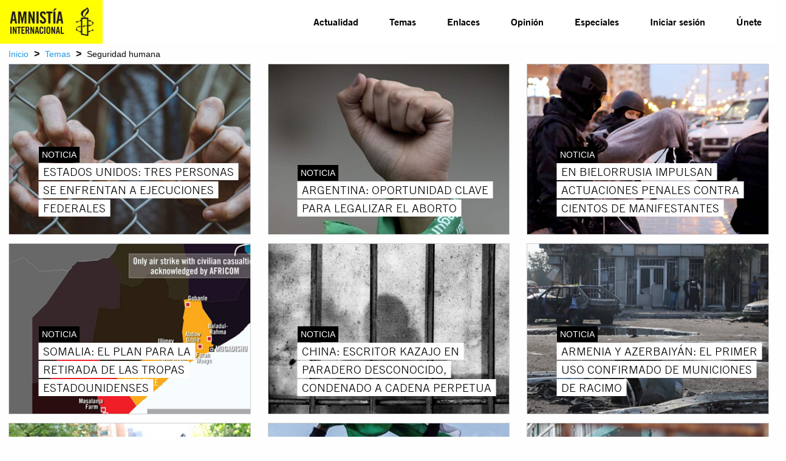

--- FILE ---
content_type: text/html; charset=utf-8
request_url: https://www.amnistia.org/ve/temas/seguridad-humana/?page=160
body_size: 9356
content:




<!DOCTYPE html>
<html>
	<head>
		<meta charset="utf-8">
		<meta http-equiv="x-ua-compatible" content="ie=edge">
		<meta name="viewport" content="width=device-width, initial-scale=1.0" />
		
		
    <title>Seguridad humana | Amnistia Internacional | Venezuela</title>
	<meta name="title" content="Seguridad humana"/>	
	<meta name="description" content="Trabajamos por un mundo en el que todas las personas puedan disfrutar de sus derechos humanos. Amnist&#237;a Internacional es un movimiento global integrado por m&#225;s de 8 millones de personas en m&#225;s de 150 pa&#237;ses y territorios, que act&#250;an para poner fin a los abusos contra los derechos humanos."/>
	<meta name="keywords" content=""/>
    <meta property="og:title" content="Seguridad humana | Amnistia Internacional | Venezuela" />
	<meta property="og:description" content="Trabajamos por un mundo en el que todas las personas puedan disfrutar de sus derechos humanos. Amnist&#237;a Internacional es un movimiento global integrado por m&#225;s de 8 millones de personas en m&#225;s de 150 pa&#237;ses y territorios, que act&#250;an para poner fin a los abusos contra los derechos humanos." />
	<meta property="og:url" content="https://www.amnistia.org/ve/temas/seguridad-humana/" />
	<meta name="twitter:card" content="summary_large_image" />
	<meta name="twitter:site" content="@amnistia" />
    <meta name="twitter:title" content="Seguridad humana | Amnistia Internacional | Venezuela"/>
	<meta name="twitter:description" content="Trabajamos por un mundo en el que todas las personas puedan disfrutar de sus derechos humanos. Amnist&#237;a Internacional es un movimiento global integrado por m&#225;s de 8 millones de personas en m&#225;s de 150 pa&#237;ses y territorios, que act&#250;an para poner fin a los abusos contra los derechos humanos."/>
	<meta name="twitter:creator" content="@amnistia"/>
	<meta name="twitter:domain" content="https://www.amnistia.org "/>
		<meta property="og:image" content="/css/images/aiven_vela.png"/>
		<meta name="twitter:img:src" content="/css/images/aiven_vela.png"/>

		
        <link rel="apple-touch-icon" sizes="180x180" href="/css/images/favicon/apple-touch-icon.png">
        <link rel="icon" type="image/png" href="/css/images/favicon/favicon-32x32.png" sizes="32x32">
        <link rel="icon" type="image/png" href="/css/images/favicon/favicon-16x16.png" sizes="16x16">
        <link rel="manifest" href="/css/images/favicon/manifest.json">
        <link rel="mask-icon" href="/css/images/favicon/safari-pinned-tab.svg" color="#5bbad5">
        <link rel="shortcut icon" href="/css/images/favicon/favicon.ico">
        <meta name="msapplication-TileColor" content="#ffc40d">
        <meta name="msapplication-TileImage" content="/css/images/favicon/mstile-144x144.png">
        <meta name="msapplication-config" content="/css/images/favicon/browserconfig.xml">
        <meta name="theme-color" content="#ffffff">
		<meta property="fb:admins" content="100009154754631">
		<meta property="fb:admins" content="672966046">
		<!--<meta property="fb:app_id" content="1502317013168882">-->

		<link href="/DependencyHandler.axd?s=L2Nzcy9mb3VuZGF0aW9uLmNzczsvY3NzL2NsbmRyLmNzczsvY3NzL21haW4uY3NzOy9jc3MvZm9udHMuY3NzOy9jc3MvanF1ZXJ5Lm1iLllUUGxheWVyLmNzczsvY3NzL2ZsZXhzbGlkZXIuY3NzOw&amp;t=Css&amp;cdv=1064107543" type="text/css" rel="stylesheet"/>
	</head>
	<body>	
	    

	    <nav class="title-bar no-js"  data-responsive-toggle="top-bar-menu" data-hide-for="medium">
		    <button class="menu-icon" style="display:none" type="button" data-toggle></button>
		    <div class="title-bar-title small-3">
			    <a href="/ve/">
				    <img src="/media/1063/logoaiv-v2.jpg" alt="">
			    </a>
		    </div>			
	    </nav>

	    <nav class="top-bar set-relative no-js" style="display:none" id="top-bar-menu">
		    <div class="top-bar-left show-for-medium large-3 medium-3">
			    <ul class="menu menu-items"  >
				    <li><a id="menu-logo" href="/ve/"><img src="/media/1063/logoaiv-v2.jpg" alt=""></a></li>
			    </ul>
		    </div>
		    <div class="top-bar-right large-8 large-offset-1 medium-8">			    
				<ul class="vertical medium-horizontal menu menu-items ATG-Bold2"
	data-responsive-menu="accordion medium-dropdown">
            <li class="menu-item">
                <a href="/ve/noticias/">Actualidad</a>
            </li>
            <li class="menu-item has-submenu" owns-submenu="1262">
					<a href="/ve/temas/">Temas</a>
            </li>    
            <li class="menu-item">
                <a href="/ve/enlaces/">Enlaces</a>
            </li>
            <li class="menu-item">
                <a href="/ve/blog/">Opini&#243;n</a>
            </li>
            <li class="menu-item has-submenu" owns-submenu="5753">
					<a href="javascript:void(0)">Especiales</a>
            </li>    

        <li class="menu-item"><a href="/ve/privado/colaboradores/inicio/">Iniciar sesi&#243;n</a></li>
        <li class="menu-item"><a href="/ve/privado/registro/">&#218;nete</a></li>
</ul>


        <div class="nav-submenu row" id="1262-submenu">

            <div class="nav-submenu-links">
                <ul>
                        <li>
                            <a href="/ve/temas/red-de-jovenes/">Red de j&#243;venes</a>
                        </li>
                        <li>
                            <a href="/ve/temas/seguridad-humana/">Seguridad humana</a>
                        </li>
                        <li>
                            <a href="/ve/temas/derechos-sexuales-y-reproductivos/">Derechos sexuales y reproductivos</a>
                        </li>
                        <li>
                            <a href="/ve/temas/defensoras-y-defensores-de-derechos/">Defensoras y defensores de derechos</a>
                        </li>
                        <li>
                            <a href="/ve/temas/personas-refugiadas-y-migrantes/">Personas refugiadas y migrantes</a>
                        </li>
                        <li>
                            <a href="/ve/temas/venezuela/">Venezuela</a>
                        </li>
                        <li>
                            <a href="/ve/temas/libertad-de-expresion/">Libertad de expresi&#243;n</a>
                        </li>
                        <li>
                            <a href="/ve/temas/derechos-de-mujeres-y-ninas/">Derechos de mujeres y ni&#241;as</a>
                        </li>
                </ul>
            </div>
            <div class="nav-submenu-links">
                <ul>
                        <li>
                            <a href="/ve/temas/lgbti/">LGBTi</a>
                        </li>
                        <li>
                            <a href="/ve/temas/derechos-sociales-economicos-y-culturales/">Derechos sociales, econ&#243;micos y culturales</a>
                        </li>
                        <li>
                            <a href="/ve/temas/justicia-internacional/">Justicia internacional</a>
                        </li>
                        <li>
                            <a href="/ve/temas/derechos-de-pueblos-indigenas/">Derechos de pueblos ind&#237;genas</a>
                        </li>
                        <li>
                            <a href="/ve/temas/parar-la-tortura/">Parar la tortura</a>
                        </li>
                        <li>
                            <a href="/ve/temas/derecho-al-agua/">Derecho al agua</a>
                        </li>
                        <li>
                            <a href="/ve/temas/edh/">Educaci&#243;n en Derechos Humanos</a>
                        </li>
                        <li>
                            <a href="/ve/temas/derechos-civiles-y-politicos/">Derechos civiles y pol&#237;ticos</a>
                        </li>
                </ul>
            </div>
        </div>
        <div class="nav-submenu row" id="5753-submenu">

            <div class="nav-submenu-links">
                <ul>
                        <li>
                            <a href="/ve/especiales/salida-de-emergencia/publicaciones">Publicaciones</a>
                        </li>
                </ul>
            </div>
            <div class="nav-submenu-links">
                <ul>
                        <li>
                            <a href="https://seguridadciudadana.amnistia.info/">Seguridad ciudadana</a>
                        </li>
                </ul>
            </div>
        </div>	
		    </div>
	    </nav>
	    
	
	    


<div class="row expanded">
	<div class="row expanded small-collapse expanded">
		<div class="small-12 column set-relative breadcrumb-container">
			<span><a href="/ve/">Inicio</a></span>
		<span class="separator">&gt;</span>
			<span><a href="/ve/temas/">Temas</a></span>
		<span class="separator">&gt;</span>
	<span>Seguridad humana</span>
		</div>
	</div>
</div>



<div class="row expanded  premium-container">
	<div class="row expanded small-collapse">
		<div class="small-12 column set-relative">
			
		</div>
	</div>
</div>


<div class="row expanded">
	<div class="row expanded">
		<div class="small-12 set-relative">
			






<div class="row column expanded">
		<div class="row expanded small-up-1 medium-up-3 topics-grid" data-equalizer data-equalize-by-row="true">
				<div class="column">
					<div class="image-container set-relative">
						
						<a href=https://www.amnistia.org/ve/noticias/2020/11/17186/estados-unidos-tres-personas-se-enfrentan-a-ejecuciones-federales>
							<div class="hover-black" >
									<img src=/media/7897/estados-unidos-amnistia.png?anchor=center&amp;mode=crop&amp;width=425&amp;height=300&amp;rnd=132491520860000000 class="thumbnail" alt="">
							</div>
						</a>
						<div class="row news-label-row">
							<div class="small-12 columns">
								<div class="content-type">
									<span class="white-on-black">
										NOTICIA
									</span>
								</div>
								
								<a href=https://www.amnistia.org/ve/noticias/2020/11/17186/estados-unidos-tres-personas-se-enfrentan-a-ejecuciones-federales>
										<div class="" id="premium-block-content">
											<span class="premium-block-title">ESTADOS UNIDOS: TRES PERSONAS SE ENFRENTAN A EJECUCIONES FEDERALES</span>
										</div>
								</a>
							</div> 
						</div> 
					</div> 
				</div> 				<div class="column">
					<div class="image-container set-relative">
						
						<a href=https://www.amnistia.org/ve/noticias/2020/11/17184/argentina-oportunidad-clave-para-legalizar-el-aborto>
							<div class="hover-black" >
									<img src=/media/7896/12.png?anchor=center&amp;mode=crop&amp;width=425&amp;height=300&amp;rnd=132491518130000000 class="thumbnail" alt="">
							</div>
						</a>
						<div class="row news-label-row">
							<div class="small-12 columns">
								<div class="content-type">
									<span class="white-on-black">
										NOTICIA
									</span>
								</div>
								
								<a href=https://www.amnistia.org/ve/noticias/2020/11/17184/argentina-oportunidad-clave-para-legalizar-el-aborto>
										<div class="" id="premium-block-content">
											<span class="premium-block-title">ARGENTINA: OPORTUNIDAD CLAVE PARA LEGALIZAR EL ABORTO </span>
										</div>
								</a>
							</div> 
						</div> 
					</div> 
				</div> 				<div class="column">
					<div class="image-container set-relative">
						
						<a href=https://www.amnistia.org/ve/noticias/2020/11/17163/en-bielorrusia-impulsan-actuaciones-penales-contra-cientos-de-manifestantes>
							<div class="hover-black" >
									<img src=/media/7887/138.png?anchor=center&amp;mode=crop&amp;width=425&amp;height=300&amp;rnd=132489744770000000 class="thumbnail" alt="">
							</div>
						</a>
						<div class="row news-label-row">
							<div class="small-12 columns">
								<div class="content-type">
									<span class="white-on-black">
										NOTICIA
									</span>
								</div>
								
								<a href=https://www.amnistia.org/ve/noticias/2020/11/17163/en-bielorrusia-impulsan-actuaciones-penales-contra-cientos-de-manifestantes>
										<div class="" id="premium-block-content">
											<span class="premium-block-title">EN BIELORRUSIA IMPULSAN ACTUACIONES PENALES CONTRA CIENTOS DE MANIFESTANTES</span>
										</div>
								</a>
							</div> 
						</div> 
					</div> 
				</div> 				<div class="column">
					<div class="image-container set-relative">
						
						<a href=https://www.amnistia.org/ve/noticias/2020/11/17159/somalia-el-plan-para-la-retirada-de-las-tropas-estadounidenses>
							<div class="hover-black" >
									<img src=/media/7885/137.png?anchor=center&amp;mode=crop&amp;width=425&amp;height=300&amp;rnd=132488999350000000 class="thumbnail" alt="">
							</div>
						</a>
						<div class="row news-label-row">
							<div class="small-12 columns">
								<div class="content-type">
									<span class="white-on-black">
										NOTICIA
									</span>
								</div>
								
								<a href=https://www.amnistia.org/ve/noticias/2020/11/17159/somalia-el-plan-para-la-retirada-de-las-tropas-estadounidenses>
										<div class="" id="premium-block-content">
											<span class="premium-block-title">SOMALIA: EL PLAN PARA LA RETIRADA DE LAS TROPAS ESTADOUNIDENSES</span>
										</div>
								</a>
							</div> 
						</div> 
					</div> 
				</div> 				<div class="column">
					<div class="image-container set-relative">
						
						<a href=https://www.amnistia.org/ve/noticias/2020/10/17124/china-escritor-kazajo-en-paradero-desconocido-condenado-a-cadena-perpetua>
							<div class="hover-black" >
									<img src=/media/7874/afganistan-amnistia.png?anchor=center&amp;mode=crop&amp;width=425&amp;height=300&amp;rnd=132485555490000000 class="thumbnail" alt="">
							</div>
						</a>
						<div class="row news-label-row">
							<div class="small-12 columns">
								<div class="content-type">
									<span class="white-on-black">
										NOTICIA
									</span>
								</div>
								
								<a href=https://www.amnistia.org/ve/noticias/2020/10/17124/china-escritor-kazajo-en-paradero-desconocido-condenado-a-cadena-perpetua>
										<div class="" id="premium-block-content">
											<span class="premium-block-title">CHINA: ESCRITOR KAZAJO EN PARADERO DESCONOCIDO, CONDENADO A CADENA PERPETUA</span>
										</div>
								</a>
							</div> 
						</div> 
					</div> 
				</div> 				<div class="column">
					<div class="image-container set-relative">
						
						<a href=https://www.amnistia.org/ve/noticias/2020/10/17118/armenia-y-azerbaiyan-el-primer-uso-confirmado-de-municiones-de-racimo>
							<div class="hover-black" >
									<img src=/media/7871/129.png?anchor=center&amp;mode=crop&amp;width=425&amp;height=300&amp;rnd=132485543550000000 class="thumbnail" alt="">
							</div>
						</a>
						<div class="row news-label-row">
							<div class="small-12 columns">
								<div class="content-type">
									<span class="white-on-black">
										NOTICIA
									</span>
								</div>
								
								<a href=https://www.amnistia.org/ve/noticias/2020/10/17118/armenia-y-azerbaiyan-el-primer-uso-confirmado-de-municiones-de-racimo>
										<div class="" id="premium-block-content">
											<span class="premium-block-title">ARMENIA Y AZERBAIY&#193;N: EL PRIMER USO CONFIRMADO DE MUNICIONES DE RACIMO</span>
										</div>
								</a>
							</div> 
						</div> 
					</div> 
				</div> 				<div class="column">
					<div class="image-container set-relative">
						
						<a href=https://www.amnistia.org/ve/noticias/2020/10/17081/estados-unidos-se-observara-y-denunciara-abusos-contra-los-derechos-humanos>
							<div class="hover-black" >
									<img src=/media/7852/123.png?anchor=center&amp;mode=crop&amp;width=425&amp;height=300&amp;rnd=132483825430000000 class="thumbnail" alt="">
							</div>
						</a>
						<div class="row news-label-row">
							<div class="small-12 columns">
								<div class="content-type">
									<span class="white-on-black">
										NOTICIA
									</span>
								</div>
								
								<a href=https://www.amnistia.org/ve/noticias/2020/10/17081/estados-unidos-se-observara-y-denunciara-abusos-contra-los-derechos-humanos>
										<div class="" id="premium-block-content">
											<span class="premium-block-title">ESTADOS UNIDOS: SE OBSERVAR&#193; Y DENUNCIAR&#193; ABUSOS CONTRA LOS DERECHOS HUMANOS</span>
										</div>
								</a>
							</div> 
						</div> 
					</div> 
				</div> 				<div class="column">
					<div class="image-container set-relative">
						
						<a href=https://www.amnistia.org/ve/noticias/2020/10/17065/nigeria-endsars-deben-investigarse-los-homicidios-de-manifestantes>
							<div class="hover-black" >
									<img src=/media/7845/108.png?anchor=center&amp;mode=crop&amp;width=425&amp;height=300&amp;rnd=132482946600000000 class="thumbnail" alt="">
							</div>
						</a>
						<div class="row news-label-row">
							<div class="small-12 columns">
								<div class="content-type">
									<span class="white-on-black">
										NOTICIA
									</span>
								</div>
								
								<a href=https://www.amnistia.org/ve/noticias/2020/10/17065/nigeria-endsars-deben-investigarse-los-homicidios-de-manifestantes>
										<div class="" id="premium-block-content">
											<span class="premium-block-title">NIGERIA: #ENDSARS: DEBEN INVESTIGARSE LOS HOMICIDIOS DE MANIFESTANTES</span>
										</div>
								</a>
							</div> 
						</div> 
					</div> 
				</div> 				<div class="column">
					<div class="image-container set-relative">
						
						<a href=https://www.amnistia.org/ve/noticias/2020/10/17059/kirguistan-azimjan-askarov-muerto-en-prision>
							<div class="hover-black" >
									<img src=/media/7842/aihh.png?anchor=center&amp;mode=crop&amp;width=425&amp;height=300&amp;rnd=132482932730000000 class="thumbnail" alt="">
							</div>
						</a>
						<div class="row news-label-row">
							<div class="small-12 columns">
								<div class="content-type">
									<span class="white-on-black">
										NOTICIA
									</span>
								</div>
								
								<a href=https://www.amnistia.org/ve/noticias/2020/10/17059/kirguistan-azimjan-askarov-muerto-en-prision>
										<div class="" id="premium-block-content">
											<span class="premium-block-title">KIRGUIST&#193;N: AZIMJAN ASKAROV, MUERTO EN PRISI&#211;N</span>
										</div>
								</a>
							</div> 
						</div> 
					</div> 
				</div>  
		</div> 
	</div> 	<div class="row column expanded text-center">
		<ul class="pagination" role="navigation" aria-label="Pagination">
						<li class="pagination-previous"
							><a href="?page=159" aria-label="Previous page"
							>Anterior</a></li>
					<li><a href="?page=2" aria-label="Page 1">1</a></li>
					<li><a href="?page=3" aria-label="Page 2">2</a></li>
					<li><a href="?page=4" aria-label="Page 3">3</a></li>
					<li><a href="?page=5" aria-label="Page 4">4</a></li>
					<li><a href="?page=6" aria-label="Page 5">5</a></li>
					<li><a href="?page=7" aria-label="Page 6">6</a></li>
					<li><a href="?page=8" aria-label="Page 7">7</a></li>
					<li><a href="?page=9" aria-label="Page 8">8</a></li>
					<li><a href="?page=10" aria-label="Page 9">9</a></li>
					<li><a href="?page=11" aria-label="Page 10">10</a></li>
					<li><a href="?page=12" aria-label="Page 11">11</a></li>
					<li><a href="?page=13" aria-label="Page 12">12</a></li>
					<li><a href="?page=14" aria-label="Page 13">13</a></li>
					<li><a href="?page=15" aria-label="Page 14">14</a></li>
					<li><a href="?page=16" aria-label="Page 15">15</a></li>
					<li><a href="?page=17" aria-label="Page 16">16</a></li>
					<li><a href="?page=18" aria-label="Page 17">17</a></li>
					<li><a href="?page=19" aria-label="Page 18">18</a></li>
					<li><a href="?page=20" aria-label="Page 19">19</a></li>
					<li><a href="?page=21" aria-label="Page 20">20</a></li>
					<li><a href="?page=22" aria-label="Page 21">21</a></li>
					<li><a href="?page=23" aria-label="Page 22">22</a></li>
					<li><a href="?page=24" aria-label="Page 23">23</a></li>
					<li><a href="?page=25" aria-label="Page 24">24</a></li>
					<li><a href="?page=26" aria-label="Page 25">25</a></li>
					<li><a href="?page=27" aria-label="Page 26">26</a></li>
					<li><a href="?page=28" aria-label="Page 27">27</a></li>
					<li><a href="?page=29" aria-label="Page 28">28</a></li>
					<li><a href="?page=30" aria-label="Page 29">29</a></li>
					<li><a href="?page=31" aria-label="Page 30">30</a></li>
					<li><a href="?page=32" aria-label="Page 31">31</a></li>
					<li><a href="?page=33" aria-label="Page 32">32</a></li>
					<li><a href="?page=34" aria-label="Page 33">33</a></li>
					<li><a href="?page=35" aria-label="Page 34">34</a></li>
					<li><a href="?page=36" aria-label="Page 35">35</a></li>
					<li><a href="?page=37" aria-label="Page 36">36</a></li>
					<li><a href="?page=38" aria-label="Page 37">37</a></li>
					<li><a href="?page=39" aria-label="Page 38">38</a></li>
					<li><a href="?page=40" aria-label="Page 39">39</a></li>
					<li><a href="?page=41" aria-label="Page 40">40</a></li>
					<li><a href="?page=42" aria-label="Page 41">41</a></li>
					<li><a href="?page=43" aria-label="Page 42">42</a></li>
					<li><a href="?page=44" aria-label="Page 43">43</a></li>
					<li><a href="?page=45" aria-label="Page 44">44</a></li>
					<li><a href="?page=46" aria-label="Page 45">45</a></li>
					<li><a href="?page=47" aria-label="Page 46">46</a></li>
					<li><a href="?page=48" aria-label="Page 47">47</a></li>
					<li><a href="?page=49" aria-label="Page 48">48</a></li>
					<li><a href="?page=50" aria-label="Page 49">49</a></li>
					<li><a href="?page=51" aria-label="Page 50">50</a></li>
					<li><a href="?page=52" aria-label="Page 51">51</a></li>
					<li><a href="?page=53" aria-label="Page 52">52</a></li>
					<li><a href="?page=54" aria-label="Page 53">53</a></li>
					<li><a href="?page=55" aria-label="Page 54">54</a></li>
					<li><a href="?page=56" aria-label="Page 55">55</a></li>
					<li><a href="?page=57" aria-label="Page 56">56</a></li>
					<li><a href="?page=58" aria-label="Page 57">57</a></li>
					<li><a href="?page=59" aria-label="Page 58">58</a></li>
					<li><a href="?page=60" aria-label="Page 59">59</a></li>
					<li><a href="?page=61" aria-label="Page 60">60</a></li>
					<li><a href="?page=62" aria-label="Page 61">61</a></li>
					<li><a href="?page=63" aria-label="Page 62">62</a></li>
					<li><a href="?page=64" aria-label="Page 63">63</a></li>
					<li><a href="?page=65" aria-label="Page 64">64</a></li>
					<li><a href="?page=66" aria-label="Page 65">65</a></li>
					<li><a href="?page=67" aria-label="Page 66">66</a></li>
					<li><a href="?page=68" aria-label="Page 67">67</a></li>
					<li><a href="?page=69" aria-label="Page 68">68</a></li>
					<li><a href="?page=70" aria-label="Page 69">69</a></li>
					<li><a href="?page=71" aria-label="Page 70">70</a></li>
					<li><a href="?page=72" aria-label="Page 71">71</a></li>
					<li><a href="?page=73" aria-label="Page 72">72</a></li>
					<li><a href="?page=74" aria-label="Page 73">73</a></li>
					<li><a href="?page=75" aria-label="Page 74">74</a></li>
					<li><a href="?page=76" aria-label="Page 75">75</a></li>
					<li><a href="?page=77" aria-label="Page 76">76</a></li>
					<li><a href="?page=78" aria-label="Page 77">77</a></li>
					<li><a href="?page=79" aria-label="Page 78">78</a></li>
					<li><a href="?page=80" aria-label="Page 79">79</a></li>
					<li><a href="?page=81" aria-label="Page 80">80</a></li>
					<li><a href="?page=82" aria-label="Page 81">81</a></li>
					<li><a href="?page=83" aria-label="Page 82">82</a></li>
					<li><a href="?page=84" aria-label="Page 83">83</a></li>
					<li><a href="?page=85" aria-label="Page 84">84</a></li>
					<li><a href="?page=86" aria-label="Page 85">85</a></li>
					<li><a href="?page=87" aria-label="Page 86">86</a></li>
					<li><a href="?page=88" aria-label="Page 87">87</a></li>
					<li><a href="?page=89" aria-label="Page 88">88</a></li>
					<li><a href="?page=90" aria-label="Page 89">89</a></li>
					<li><a href="?page=91" aria-label="Page 90">90</a></li>
					<li><a href="?page=92" aria-label="Page 91">91</a></li>
					<li><a href="?page=93" aria-label="Page 92">92</a></li>
					<li><a href="?page=94" aria-label="Page 93">93</a></li>
					<li><a href="?page=95" aria-label="Page 94">94</a></li>
					<li><a href="?page=96" aria-label="Page 95">95</a></li>
					<li><a href="?page=97" aria-label="Page 96">96</a></li>
					<li><a href="?page=98" aria-label="Page 97">97</a></li>
					<li><a href="?page=99" aria-label="Page 98">98</a></li>
					<li><a href="?page=100" aria-label="Page 99">99</a></li>
					<li><a href="?page=101" aria-label="Page 100">100</a></li>
					<li><a href="?page=102" aria-label="Page 101">101</a></li>
					<li><a href="?page=103" aria-label="Page 102">102</a></li>
					<li><a href="?page=104" aria-label="Page 103">103</a></li>
					<li><a href="?page=105" aria-label="Page 104">104</a></li>
					<li><a href="?page=106" aria-label="Page 105">105</a></li>
					<li><a href="?page=107" aria-label="Page 106">106</a></li>
					<li><a href="?page=108" aria-label="Page 107">107</a></li>
					<li><a href="?page=109" aria-label="Page 108">108</a></li>
					<li><a href="?page=110" aria-label="Page 109">109</a></li>
					<li><a href="?page=111" aria-label="Page 110">110</a></li>
					<li><a href="?page=112" aria-label="Page 111">111</a></li>
					<li><a href="?page=113" aria-label="Page 112">112</a></li>
					<li><a href="?page=114" aria-label="Page 113">113</a></li>
					<li><a href="?page=115" aria-label="Page 114">114</a></li>
					<li><a href="?page=116" aria-label="Page 115">115</a></li>
					<li><a href="?page=117" aria-label="Page 116">116</a></li>
					<li><a href="?page=118" aria-label="Page 117">117</a></li>
					<li><a href="?page=119" aria-label="Page 118">118</a></li>
					<li><a href="?page=120" aria-label="Page 119">119</a></li>
					<li><a href="?page=121" aria-label="Page 120">120</a></li>
					<li><a href="?page=122" aria-label="Page 121">121</a></li>
					<li><a href="?page=123" aria-label="Page 122">122</a></li>
					<li><a href="?page=124" aria-label="Page 123">123</a></li>
					<li><a href="?page=125" aria-label="Page 124">124</a></li>
					<li><a href="?page=126" aria-label="Page 125">125</a></li>
					<li><a href="?page=127" aria-label="Page 126">126</a></li>
					<li><a href="?page=128" aria-label="Page 127">127</a></li>
					<li><a href="?page=129" aria-label="Page 128">128</a></li>
					<li><a href="?page=130" aria-label="Page 129">129</a></li>
					<li><a href="?page=131" aria-label="Page 130">130</a></li>
					<li><a href="?page=132" aria-label="Page 131">131</a></li>
					<li><a href="?page=133" aria-label="Page 132">132</a></li>
					<li><a href="?page=134" aria-label="Page 133">133</a></li>
					<li><a href="?page=135" aria-label="Page 134">134</a></li>
					<li><a href="?page=136" aria-label="Page 135">135</a></li>
					<li><a href="?page=137" aria-label="Page 136">136</a></li>
					<li><a href="?page=138" aria-label="Page 137">137</a></li>
					<li><a href="?page=139" aria-label="Page 138">138</a></li>
					<li><a href="?page=140" aria-label="Page 139">139</a></li>
					<li><a href="?page=141" aria-label="Page 140">140</a></li>
					<li><a href="?page=142" aria-label="Page 141">141</a></li>
					<li><a href="?page=143" aria-label="Page 142">142</a></li>
					<li><a href="?page=144" aria-label="Page 143">143</a></li>
					<li><a href="?page=145" aria-label="Page 144">144</a></li>
					<li><a href="?page=146" aria-label="Page 145">145</a></li>
					<li><a href="?page=147" aria-label="Page 146">146</a></li>
					<li><a href="?page=148" aria-label="Page 147">147</a></li>
					<li><a href="?page=149" aria-label="Page 148">148</a></li>
					<li><a href="?page=150" aria-label="Page 149">149</a></li>
					<li><a href="?page=151" aria-label="Page 150">150</a></li>
					<li><a href="?page=152" aria-label="Page 151">151</a></li>
					<li><a href="?page=153" aria-label="Page 152">152</a></li>
					<li><a href="?page=154" aria-label="Page 153">153</a></li>
					<li><a href="?page=155" aria-label="Page 154">154</a></li>
					<li><a href="?page=156" aria-label="Page 155">155</a></li>
					<li><a href="?page=157" aria-label="Page 156">156</a></li>
					<li><a href="?page=158" aria-label="Page 157">157</a></li>
					<li><a href="?page=159" aria-label="Page 158">158</a></li>
					<li class="current">159</li>		
					<li><a href="?page=161" aria-label="Page 160">160</a></li>
					<li><a href="?page=162" aria-label="Page 161">161</a></li>
					<li><a href="?page=163" aria-label="Page 162">162</a></li>
					<li><a href="?page=164" aria-label="Page 163">163</a></li>
					<li><a href="?page=165" aria-label="Page 164">164</a></li>
					<li><a href="?page=166" aria-label="Page 165">165</a></li>
					<li><a href="?page=167" aria-label="Page 166">166</a></li>
					<li><a href="?page=168" aria-label="Page 167">167</a></li>
					<li><a href="?page=169" aria-label="Page 168">168</a></li>
					<li><a href="?page=170" aria-label="Page 169">169</a></li>
					<li><a href="?page=171" aria-label="Page 170">170</a></li>
					<li><a href="?page=172" aria-label="Page 171">171</a></li>
					<li><a href="?page=173" aria-label="Page 172">172</a></li>
					<li><a href="?page=174" aria-label="Page 173">173</a></li>
					<li><a href="?page=175" aria-label="Page 174">174</a></li>
					<li><a href="?page=176" aria-label="Page 175">175</a></li>
					<li><a href="?page=177" aria-label="Page 176">176</a></li>
					<li><a href="?page=178" aria-label="Page 177">177</a></li>
					<li><a href="?page=179" aria-label="Page 178">178</a></li>
					<li><a href="?page=180" aria-label="Page 179">179</a></li>
					<li><a href="?page=181" aria-label="Page 180">180</a></li>
					<li><a href="?page=182" aria-label="Page 181">181</a></li>
					<li><a href="?page=183" aria-label="Page 182">182</a></li>
					<li><a href="?page=184" aria-label="Page 183">183</a></li>
					<li><a href="?page=185" aria-label="Page 184">184</a></li>
					<li><a href="?page=186" aria-label="Page 185">185</a></li>
					<li><a href="?page=187" aria-label="Page 186">186</a></li>
					<li><a href="?page=188" aria-label="Page 187">187</a></li>
					<li><a href="?page=189" aria-label="Page 188">188</a></li>
					<li><a href="?page=190" aria-label="Page 189">189</a></li>
					<li><a href="?page=191" aria-label="Page 190">190</a></li>
					<li><a href="?page=192" aria-label="Page 191">191</a></li>
					<li><a href="?page=193" aria-label="Page 192">192</a></li>
					<li><a href="?page=194" aria-label="Page 193">193</a></li>
					<li><a href="?page=195" aria-label="Page 194">194</a></li>
					<li><a href="?page=196" aria-label="Page 195">195</a></li>
					<li><a href="?page=197" aria-label="Page 196">196</a></li>
					<li><a href="?page=198" aria-label="Page 197">197</a></li>
					<li><a href="?page=199" aria-label="Page 198">198</a></li>
					<li><a href="?page=200" aria-label="Page 199">199</a></li>
					<li><a href="?page=201" aria-label="Page 200">200</a></li>
					<li><a href="?page=202" aria-label="Page 201">201</a></li>
					<li><a href="?page=203" aria-label="Page 202">202</a></li>
					<li><a href="?page=204" aria-label="Page 203">203</a></li>
					<li><a href="?page=205" aria-label="Page 204">204</a></li>
					<li><a href="?page=206" aria-label="Page 205">205</a></li>
					<li><a href="?page=207" aria-label="Page 206">206</a></li>
					<li><a href="?page=208" aria-label="Page 207">207</a></li>
					<li><a href="?page=209" aria-label="Page 208">208</a></li>
					<li><a href="?page=210" aria-label="Page 209">209</a></li>
					<li><a href="?page=211" aria-label="Page 210">210</a></li>
					<li><a href="?page=212" aria-label="Page 211">211</a></li>
					<li><a href="?page=213" aria-label="Page 212">212</a></li>
					<li><a href="?page=214" aria-label="Page 213">213</a></li>
					<li><a href="?page=215" aria-label="Page 214">214</a></li>
					<li><a href="?page=216" aria-label="Page 215">215</a></li>
					<li><a href="?page=217" aria-label="Page 216">216</a></li>
					<li><a href="?page=218" aria-label="Page 217">217</a></li>
					<li><a href="?page=219" aria-label="Page 218">218</a></li>
					<li><a href="?page=220" aria-label="Page 219">219</a></li>
					<li><a href="?page=221" aria-label="Page 220">220</a></li>
					<li><a href="?page=222" aria-label="Page 221">221</a></li>
					<li><a href="?page=223" aria-label="Page 222">222</a></li>
					<li><a href="?page=224" aria-label="Page 223">223</a></li>
					<li><a href="?page=225" aria-label="Page 224">224</a></li>
					<li><a href="?page=226" aria-label="Page 225">225</a></li>
					<li><a href="?page=227" aria-label="Page 226">226</a></li>
					<li><a href="?page=228" aria-label="Page 227">227</a></li>
					<li><a href="?page=229" aria-label="Page 228">228</a></li>
					<li><a href="?page=230" aria-label="Page 229">229</a></li>
					<li><a href="?page=231" aria-label="Page 230">230</a></li>
					<li><a href="?page=232" aria-label="Page 231">231</a></li>
					<li><a href="?page=233" aria-label="Page 232">232</a></li>
					<li><a href="?page=234" aria-label="Page 233">233</a></li>
					<li><a href="?page=235" aria-label="Page 234">234</a></li>
					<li><a href="?page=236" aria-label="Page 235">235</a></li>
					<li><a href="?page=237" aria-label="Page 236">236</a></li>
					<li><a href="?page=238" aria-label="Page 237">237</a></li>
					<li><a href="?page=239" aria-label="Page 238">238</a></li>
					<li><a href="?page=240" aria-label="Page 239">239</a></li>
					<li><a href="?page=241" aria-label="Page 240">240</a></li>
					<li><a href="?page=242" aria-label="Page 241">241</a></li>
					<li><a href="?page=243" aria-label="Page 242">242</a></li>
					<li><a href="?page=244" aria-label="Page 243">243</a></li>
					<li><a href="?page=245" aria-label="Page 244">244</a></li>
					<li><a href="?page=246" aria-label="Page 245">245</a></li>
					<li><a href="?page=247" aria-label="Page 246">246</a></li>
					<li><a href="?page=248" aria-label="Page 247">247</a></li>
					<li><a href="?page=249" aria-label="Page 248">248</a></li>
					<li><a href="?page=250" aria-label="Page 249">249</a></li>
					<li><a href="?page=251" aria-label="Page 250">250</a></li>
					<li><a href="?page=252" aria-label="Page 251">251</a></li>
					<li><a href="?page=253" aria-label="Page 252">252</a></li>
					<li><a href="?page=254" aria-label="Page 253">253</a></li>
					<li><a href="?page=255" aria-label="Page 254">254</a></li>
					<li><a href="?page=256" aria-label="Page 255">255</a></li>
						<li class="pagination-next"
							><a href="?page=161" aria-label="Next page"
							>Siguiente</a></li>
		</ul> 
	</div>
		</div>
	</div>
</div>
	
	
        
	    


    <div class="umb-grid">
			<div class="row column expanded footer white-on-black">
    <div >
        <div class="row expanded set-relative bottom-border">
            <div class="small-12 medium-4 column">
                <div >
                            
    
<div class="cell small-6 large-3">
<div class="aiven-footer-wrap">
<h4>Conócenos</h4>
<ul class="menu vertical">
<li><a data-id="1391" href="/ve/que-hacemos/" title="Qué hacemos">Qué hacemos</a></li>
<li><a data-id="1392" href="/ve/quienes-somos/" title="Quiénes somos">Quiénes somos</a></li>
<li><a data-id="1397" href="/ve/politica-privacidad/" title="Política de privacidad">Política de privacidad</a></li>
</ul>
<br />
<ul class="menu vertical">
<li><a data-id="1272" href="/ve/privado/colaboradores/inicio/" title="Inicio">Inicio De Sesión</a></li>
<li><a data-id="1266" href="/ve/privado/registro/" title="Registro">Únete</a></li>
</ul>
</div>
</div>


                </div>
            </div>            <div class="small-12 medium-4 column">
                <div >
                            
    
<div class="cell small-6 large-3">
<div class="aiven-footer-wrap">
<h4>Infórmate</h4>
<ul class="menu vertical">
<li><a data-id="1265" href="/ve/noticias/" title="Noticias">Actualidad </a></li>
<li><a data-id="1269" href="/ve/blog/" title="Blog">Opinión</a></li>
<li><a data-id="1264" href="/ve/enlaces/" title="Enlaces">Enlaces</a></li>
<li>ESPECIALES
<ul class="menu vertical">
<li><a data-id="5754" href="/ve/especiales/publicaciones/" title="Salida de emergencia">Salida de emergencia</a></li>
<li><a href="https://seguridadciudadana.amnistia.info/" target="_blank" title="Seguridad ciudadana">Seguridad ciudadana</a></li>
</ul>
</li>
</ul>
</div>
</div>


                </div>
            </div>            <div class="small-12 medium-4 column">
                <div >
                            
    
<div class="cell small-12 large-6">
<div class="aiven-footer-wrap">
<h4>Contáctanos</h4>
<!--div class="social-links"><a href="#"><span></span></a> <a href="#"><span></span></a> <a href="#"><span></span></a> <a href="#"><span></span></a></div-->
<div class="textwidget">
<p><strong>Regional - Américas</strong><br />Calle Luz Saviñón 519, Colonia del Valle Benito Juárez, 03100. Ciudad de México, México<br /><br /> <strong>Global</strong><br />1 Easton Street, London WC1X 0DW. Reino Unido.</p>
<p><a href="https://www.facebook.com/amnistia.org" target="_blank" title="Facebook"><img id="_mcenew" src="/media/1002/facebook.png" alt="Facebook" rel="1141" data-id="1141" /></a>  <a href="https://twitter.com/amnistia?lang=es" target="_blank" title="Twitter"><img id="_mcenew" src="/media/1004/twitter.png" alt="Twitter" rel="1143" data-id="1143" /> </a>  <a href="http://instagram.com/amnistia" target="_blank" title="Instagram"><img id="__mcenew" src="/media/1003/instagram.png" alt="Instagram" rel="1142" data-id="1142" /> </a>  <a href="https://www.youtube.com/user/AIVenezuela" target="_blank" title="Youtube"><img id="__mcenew" src="/media/1005/youtube.png" alt="Youtube" rel="1144" data-id="1144" /> </a></p>
</div>
</div>
</div>


                </div>
            </div>        </div>
    </div>
			</div>
    </div>



	    
		
	    <script src="/DependencyHandler.axd?s=[base64]&amp;t=Javascript&amp;cdv=1064107543" type="text/javascript"></script>
		<script type="text/javascript">
            $(document).foundation();
			$(function() {
				$(".video_player").YTPlayer();
			});
			$(function() {
				$('.flexslider').flexslider({
					animation: "slide"
					, slideshow: false
				});
			});
        </script>

		

		<script>
		  (function(i,s,o,g,r,a,m){i['GoogleAnalyticsObject']=r;i[r]=i[r]||function(){
		  (i[r].q=i[r].q||[]).push(arguments)},i[r].l=1*new Date();a=s.createElement(o),
		  m=s.getElementsByTagName(o)[0];a.async=1;a.src=g;m.parentNode.insertBefore(a,m)
		  })(window,document,'script','https://www.google-analytics.com/analytics.js','ga');

		  ga('create', 'UA-75287658-5', 'auto');
		  ga('send', 'pageview');

		</script>
	</body>
</html>
